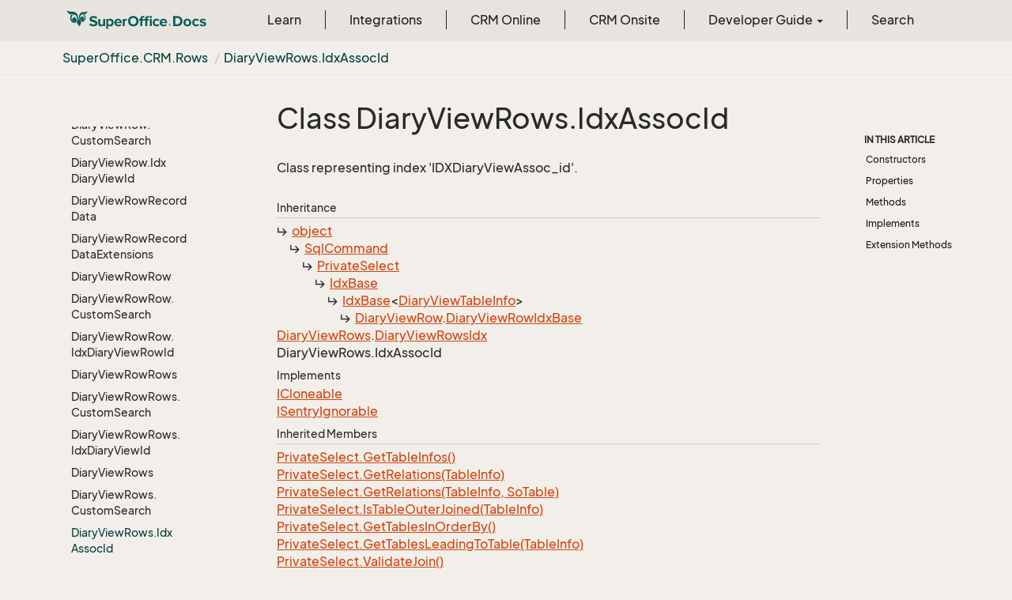

--- FILE ---
content_type: text/html
request_url: https://docs.superoffice.com/en/api/reference/netserver/core/SuperOffice.CRM.Rows.DiaryViewRows.IdxAssocId.html
body_size: 27682
content:
<!DOCTYPE html>
<!--[if IE]><![endif]-->
<html>
    <head>
    <!-- Global site tag (gtag.js) - Google Analytics -->
    <script async="" src="https://www.googletagmanager.com/gtag/js?id=G-J5XBFCGZ00"></script>
    <script>
      window.dataLayer = window.dataLayer || [];
      function gtag(){dataLayer.push(arguments);}
      gtag('js', new Date());

      gtag('config', 'G-J5XBFCGZ00');
    </script>
<html lang="en">
      <meta charset="utf-8">
      <meta http-equiv="X-UA-Compatible" content="IE=edge,chrome=1">
      <title>Class DiaryViewRows.IdxAssocId
 | SuperOffice Docs </title>
      <meta name="viewport" content="width=device-width">
      <meta name="title" content="Class DiaryViewRows.IdxAssocId
 | SuperOffice Docs ">
      <meta name="published" content="Tuesday, 27 January 2026 10:10:41">
      <meta name="uid" content="SuperOffice.CRM.Rows.DiaryViewRows.IdxAssocId">
      <meta http-equiv="Content-Security-Policy" content="default-src 'self'; frame-src 'self' https://*.superoffice.com https://www.youtube-nocookie.com; style-src 'self' 'unsafe-inline' https://*.fontawesome.com https://*.cloudflare.com https://*.windows.net; script-src 'self' 'unsafe-inline' https://ui.customsearch.ai https://*.superoffice.com https://*.cloudflare.com  https://www.googletagmanager.com/; font-src 'self' data: https://*.fontawesome.com ; connect-src 'self' http://localhost:5000 https://*.google-analytics.com https://ui.customsearch.ai; img-src 'self' data: https://*.windows.net; object-src 'none';">
  
      <link rel="shortcut icon" href="../../../../../assets/images/favicon.ico">
      <link rel="stylesheet" href="https://use.fontawesome.com/releases/v5.7.2/css/all.css" integrity="sha384-fnmOCqbTlWIlj8LyTjo7mOUStjsKC4pOpQbqyi7RrhN7udi9RwhKkMHpvLbHG9Sr" crossorigin="anonymous">
      <link rel="stylesheet" href="../../../../../styles/card-grid.css">
      <link rel="stylesheet" href="../../../../../styles/docfx.vendor.css">
      <link rel="stylesheet" href="../../../../../styles/docfx.css">
      <link rel="stylesheet" href="../../../../../styles/screenshot.css">
      <link rel="stylesheet" href="../../../../../styles/utility.css">
      <link rel="stylesheet" href="../../../../../styles/main.css">
      <link rel="stylesheet" href="https://cdnjs.cloudflare.com/ajax/libs/highlight.js/11.4.0/styles/vs2015.min.css" integrity="sha512-mtXspRdOWHCYp+f4c7CkWGYPPRAhq9X+xCvJMUBVAb6pqA4U8pxhT3RWT3LP3bKbiolYL2CkL1bSKZZO4eeTew==" crossorigin="anonymous" referrerpolicy="no-referrer">
      <link rel="stylesheet" href="../../../../../styles/smart_wizard_all.css">
      <link rel="stylesheet" href="../../../../../styles/phosphor-regular.css" type="text/css">
      <link rel="stylesheet" href="../../../../../styles/phosphor-fill.css" type="text/css">
      <meta property="docfx:navrel" content="../../../../../toc.html">
      <meta property="docfx:tocrel" content="toc.html">
  <meta name="searchOption" content="noindex">
  
  <meta property="docfx:newtab" content="true">
    </html></head>
    <body data-spy="scroll" data-target="#affix" data-offset="120">
        <header>
            <nav id="autocollapse" class="navbar ng-scope bg-white fixed-top" role="navigation">
            	<div class="container">
            		<div class="navbar-header">
            			<button type="button" class="navbar-toggle my-0 d-flex d-md-none align-items-center" data-toggle="collapse" data-target="#navbar" style="height:50px;">
            				<span class="sr-only">Toggle navigation</span>
            				<i class="glyphicon glyphicon-menu-hamburger"></i>
            			</button>

               <a class="navbar-brand" href="../../../../../index.html">
                 <img id="logo" class="svg" src="../../../../../assets/images/logo.svg" alt="">
               </a>
            		</div>

            		<!-- Keeping the search on the search page -->
		
            		<div class="collapse navbar-collapse" id="navbar">
            			<!-- form class="navbar-form navbar-right" role="search" id="search">
            				<div class="form-group">
            				<input type="text" class="form-control" id="search-query" placeholder="Search" autocomplete="off">
            				</div>
            			</form -->
            		</div>
            	</div>
            </nav>

            <div class="subnav navbar navbar-default">
              <div class="container">
                <div class="hide-when-search pull-left" id="breadcrumb">
                  <ul class="breadcrumb">
                    <li></li>
                  </ul>
                </div>
                <div class="pull-right">
                </div>
              </div>
            </div>        </header>
        <div class="container-fluid" style="margin-top:40px;">
            <!-- clickable image modal -->
            <div id="soModal" class="modal">
                <img class="modal-content" id="img01">
            </div>
            <div role="main" class="hide-when-search">
                <div class="row">
                    <div class="col-12 col-sm-4 col-md-3 col-lg-3 bg-light sidenav_toc">
                        <div class="col-12 col-sm-12 col-md-12 col-lg-8 col-lg-offset-2">
                            <div class="d-flex mt-lg-5 mt-sm-4 mt-0"></div>
                            <div class="mt-lg-5 mt-sm-5 mt-0 toc-margin">

                                <div class="sidenav hide-when-search">
                                  <a class="btn btn-primary toc-toggle collapse mx-0" data-toggle="collapse" href="#sidetoggle" aria-expanded="false" aria-controls="sidetoggle">Show / Hide Table of Contents</a>
                                  <div class="sidetoggle collapse" id="sidetoggle">
                                    <div id="sidetoc"></div>
                                  </div>
                                </div>
                            </div>
                        </div>
                    </div>
                    <div class="col-12 col-sm-8 col-md-7 col-lg-7 px-lg-5 px-2 subcat-content-main">
                        <div class="article">
                                <article class="content wrap" id="_content" data-uid="SuperOffice.CRM.Rows.DiaryViewRows.IdxAssocId">


  <h1 id="SuperOffice_CRM_Rows_DiaryViewRows_IdxAssocId" data-uid="SuperOffice.CRM.Rows.DiaryViewRows.IdxAssocId" class="text-break">Class DiaryViewRows.IdxAssocId
</h1>
  <div class="markdown level0 summary"><p>Class representing index 'IDXDiaryViewAssoc_id'.</p>
</div>
  <div class="markdown level0 conceptual"></div>
  <div class="inheritance">
    <h5>Inheritance</h5>
    <div class="level0"><a class="xref" href="https://learn.microsoft.com/dotnet/api/system.object">object</a></div>
    <div class="level1"><a class="xref" href="SuperOffice.Data.SQL.SqlCommand.html">SqlCommand</a></div>
    <div class="level2"><a class="xref" href="SuperOffice.Data.SQL.PrivateSelect.html">PrivateSelect</a></div>
    <div class="level3"><a class="xref" href="SuperOffice.CRM.Rows.IdxBase.html">IdxBase</a></div>
    <div class="level4"><a class="xref" href="SuperOffice.CRM.Rows.IdxBase-1.html">IdxBase</a>&lt;<a class="xref" href="SuperOffice.CRM.Data.DiaryViewTableInfo.html">DiaryViewTableInfo</a>&gt;</div>
    <div class="level5"><a class="xref" href="SuperOffice.CRM.Rows.DiaryViewRow.html">DiaryViewRow</a>.<a class="xref" href="SuperOffice.CRM.Rows.DiaryViewRow.DiaryViewRowIdxBase.html">DiaryViewRowIdxBase</a></div>
    <div class="level6"><a class="xref" href="SuperOffice.CRM.Rows.DiaryViewRows.html">DiaryViewRows</a>.<a class="xref" href="SuperOffice.CRM.Rows.DiaryViewRows.DiaryViewRowsIdx.html">DiaryViewRowsIdx</a></div>
    <div class="level7"><span class="xref">DiaryViewRows.IdxAssocId</span></div>
  </div>
  <div classs="implements">
    <h5>Implements</h5>
    <div><a class="xref" href="https://learn.microsoft.com/dotnet/api/system.icloneable">ICloneable</a></div>
    <div><a class="xref" href="SuperOffice.CRM.Security.ISentryIgnorable.html">ISentryIgnorable</a></div>
  </div>
  <div class="inheritedMembers">
    <h5>Inherited Members</h5>
    <div>
      <a class="xref" href="SuperOffice.Data.SQL.PrivateSelect.html#SuperOffice_Data_SQL_PrivateSelect_GetTableInfos">PrivateSelect.GetTableInfos()</a>
    </div>
    <div>
      <a class="xref" href="SuperOffice.Data.SQL.PrivateSelect.html#SuperOffice_Data_SQL_PrivateSelect_GetRelations_SuperOffice_Data_SQL_TableInfo_">PrivateSelect.GetRelations(TableInfo)</a>
    </div>
    <div>
      <a class="xref" href="SuperOffice.Data.SQL.PrivateSelect.html#SuperOffice_Data_SQL_PrivateSelect_GetRelations_SuperOffice_Data_SQL_TableInfo_SuperOffice_Data_Dictionary_SoTable_">PrivateSelect.GetRelations(TableInfo, SoTable)</a>
    </div>
    <div>
      <a class="xref" href="SuperOffice.Data.SQL.PrivateSelect.html#SuperOffice_Data_SQL_PrivateSelect_IsTableOuterJoined_SuperOffice_Data_SQL_TableInfo_">PrivateSelect.IsTableOuterJoined(TableInfo)</a>
    </div>
    <div>
      <a class="xref" href="SuperOffice.Data.SQL.PrivateSelect.html#SuperOffice_Data_SQL_PrivateSelect_GetTablesInOrderBy">PrivateSelect.GetTablesInOrderBy()</a>
    </div>
    <div>
      <a class="xref" href="SuperOffice.Data.SQL.PrivateSelect.html#SuperOffice_Data_SQL_PrivateSelect_GetTablesLeadingToTable_SuperOffice_Data_SQL_TableInfo_">PrivateSelect.GetTablesLeadingToTable(TableInfo)</a>
    </div>
    <div>
      <a class="xref" href="SuperOffice.Data.SQL.PrivateSelect.html#SuperOffice_Data_SQL_PrivateSelect_ValidateJoin">PrivateSelect.ValidateJoin()</a>
    </div>
    <div>
      <a class="xref" href="SuperOffice.Data.SQL.PrivateSelect.html#SuperOffice_Data_SQL_PrivateSelect_Clone">PrivateSelect.Clone()</a>
    </div>
    <div>
      <a class="xref" href="SuperOffice.Data.SQL.PrivateSelect.html#SuperOffice_Data_SQL_PrivateSelect_CloneSelect">PrivateSelect.CloneSelect()</a>
    </div>
    <div>
      <a class="xref" href="SuperOffice.Data.SQL.PrivateSelect.html#SuperOffice_Data_SQL_PrivateSelect_ToString">PrivateSelect.ToString()</a>
    </div>
    <div>
      <a class="xref" href="SuperOffice.Data.SQL.PrivateSelect.html#SuperOffice_Data_SQL_PrivateSelect_GetCachingHash">PrivateSelect.GetCachingHash()</a>
    </div>
    <div>
      <a class="xref" href="SuperOffice.Data.SQL.PrivateSelect.html#SuperOffice_Data_SQL_PrivateSelect_GetRestrictionTables">PrivateSelect.GetRestrictionTables()</a>
    </div>
    <div>
      <a class="xref" href="SuperOffice.Data.SQL.PrivateSelect.html#SuperOffice_Data_SQL_PrivateSelect_IsDistinct">PrivateSelect.IsDistinct</a>
    </div>
    <div>
      <a class="xref" href="SuperOffice.Data.SQL.PrivateSelect.html#SuperOffice_Data_SQL_PrivateSelect_ForceRecompile">PrivateSelect.ForceRecompile</a>
    </div>
    <div>
      <a class="xref" href="SuperOffice.Data.SQL.PrivateSelect.html#SuperOffice_Data_SQL_PrivateSelect_SqlType">PrivateSelect.SqlType</a>
    </div>
    <div>
      <a class="xref" href="SuperOffice.Data.SQL.SqlCommand.html#SuperOffice_Data_SQL_SqlCommand_Origin">SqlCommand.Origin</a>
    </div>
    <div>
      <a class="xref" href="SuperOffice.Data.SQL.SqlCommand.html#SuperOffice_Data_SQL_SqlCommand_AdditionalInfo">SqlCommand.AdditionalInfo</a>
    </div>
    <div>
      <a class="xref" href="SuperOffice.Data.SQL.SqlCommand.html#SuperOffice_Data_SQL_SqlCommand_AddIgnoreAutoSentryTableInfo_SuperOffice_Data_SQL_TableInfo_">SqlCommand.AddIgnoreAutoSentryTableInfo(TableInfo)</a>
    </div>
    <div>
      <a class="xref" href="SuperOffice.Data.SQL.SqlCommand.html#SuperOffice_Data_SQL_SqlCommand_AddIgnoreAutoSentryTableInfo_System_Collections_Generic_IEnumerable_SuperOffice_Data_SQL_TableInfo__">SqlCommand.AddIgnoreAutoSentryTableInfo(IEnumerable&lt;TableInfo&gt;)</a>
    </div>
    <div>
      <a class="xref" href="SuperOffice.Data.SQL.SqlCommand.html#SuperOffice_Data_SQL_SqlCommand_RemoveIgnoreAutoSentryTableInfo_SuperOffice_Data_SQL_TableInfo_">SqlCommand.RemoveIgnoreAutoSentryTableInfo(TableInfo)</a>
    </div>
    <div>
      <a class="xref" href="SuperOffice.Data.SQL.SqlCommand.html#SuperOffice_Data_SQL_SqlCommand_ClearIgnoreAutoSentryTableInfos">SqlCommand.ClearIgnoreAutoSentryTableInfos()</a>
    </div>
    <div>
      <a class="xref" href="SuperOffice.Data.SQL.SqlCommand.html#SuperOffice_Data_SQL_SqlCommand_IsAutoSentryIgnoredOnTableInfo_SuperOffice_Data_SQL_TableInfo_">SqlCommand.IsAutoSentryIgnoredOnTableInfo(TableInfo)</a>
    </div>
    <div>
      <a class="xref" href="SuperOffice.Data.SQL.SqlCommand.html#SuperOffice_Data_SQL_SqlCommand_GetPrivateSaves">SqlCommand.GetPrivateSaves()</a>
    </div>
    <div>
      <a class="xref" href="SuperOffice.Data.SQL.SqlCommand.html#SuperOffice_Data_SQL_SqlCommand_GetInserts">SqlCommand.GetInserts()</a>
    </div>
    <div>
      <a class="xref" href="SuperOffice.Data.SQL.SqlCommand.html#SuperOffice_Data_SQL_SqlCommand_GetUpdates">SqlCommand.GetUpdates()</a>
    </div>
    <div>
      <a class="xref" href="SuperOffice.Data.SQL.SqlCommand.html#SuperOffice_Data_SQL_SqlCommand_GetDeletes">SqlCommand.GetDeletes()</a>
    </div>
    <div>
      <a class="xref" href="SuperOffice.Data.SQL.SqlCommand.html#SuperOffice_Data_SQL_SqlCommand_GetSelect">SqlCommand.GetSelect()</a>
    </div>
    <div>
      <a class="xref" href="SuperOffice.Data.SQL.SqlCommand.html#SuperOffice_Data_SQL_SqlCommand_AutoSentryIgnoredTables">SqlCommand.AutoSentryIgnoredTables</a>
    </div>
    <div>
      <a class="xref" href="https://learn.microsoft.com/dotnet/api/system.object.equals#system-object-equals(system-object)">object.Equals(object)</a>
    </div>
    <div>
      <a class="xref" href="https://learn.microsoft.com/dotnet/api/system.object.equals#system-object-equals(system-object-system-object)">object.Equals(object, object)</a>
    </div>
    <div>
      <a class="xref" href="https://learn.microsoft.com/dotnet/api/system.object.referenceequals">object.ReferenceEquals(object, object)</a>
    </div>
    <div>
      <a class="xref" href="https://learn.microsoft.com/dotnet/api/system.object.gethashcode">object.GetHashCode()</a>
    </div>
    <div>
      <a class="xref" href="https://learn.microsoft.com/dotnet/api/system.object.gettype">object.GetType()</a>
    </div>
  </div>
  <h6><strong>Namespace</strong>: <a class="xref" href="SuperOffice.html">SuperOffice</a>.<a class="xref" href="SuperOffice.CRM.html">CRM</a>.<a class="xref" href="SuperOffice.CRM.Rows.html">Rows</a></h6>
  <h6><strong>Assembly</strong>: SoDataBase.dll</h6>
  <h5 id="SuperOffice_CRM_Rows_DiaryViewRows_IdxAssocId_syntax">Syntax</h5>
  <div class="codewrapper">
    <pre><code class="lang- hljs">public sealed class DiaryViewRows.IdxAssocId : DiaryViewRows.DiaryViewRowsIdx, ICloneable, ISentryIgnorable</code></pre>
  </div>
  <h3 id="constructors">Constructors
</h3>


  <a id="SuperOffice_CRM_Rows_DiaryViewRows_IdxAssocId__ctor_" data-uid="SuperOffice.CRM.Rows.DiaryViewRows.IdxAssocId.#ctor*"></a>
  <a id="SuperOffice_CRM_Rows_DiaryViewRows_IdxAssocId__ctor_System_Int32_id"></a>
  <h4 id="SuperOffice_CRM_Rows_DiaryViewRows_IdxAssocId__ctor_System_Int32_" data-uid="SuperOffice.CRM.Rows.DiaryViewRows.IdxAssocId.#ctor(System.Int32)">IdxAssocId(int)</h4>
  <div class="markdown level1 summary"><p>Constructor for class DiaryViewRows.IdxAssocId
This class represents index 'IDXDiaryViewAssoc_id'.</p>
</div>

  <div class="markdown level1 conceptual"></div>
  <h5 class="decalaration">Declaration</h5>
  <div class="codewrapper">
    <pre><code class="lang- hljs">public IdxAssocId(int assocId)</code></pre>
  </div>
  <h5 class="parameters">Parameters</h5>
  <table class="table table-bordered table-striped table-condensed">
    <thead>
      <tr>
        <th>Type</th>
        <th>Name</th>
        <th>Description</th>
      </tr>
    </thead>
    <tbody>
      <tr>
        <td><a class="xref" href="https://learn.microsoft.com/dotnet/api/system.int32">int</a></td>
        <td><span class="parametername">assocId</span></td>
        <td></td>
      </tr>
    </tbody>
  </table>
  <h3 id="properties">Properties
</h3>


  <a id="SuperOffice_CRM_Rows_DiaryViewRows_IdxAssocId_AssocId_" data-uid="SuperOffice.CRM.Rows.DiaryViewRows.IdxAssocId.AssocId*"></a>
  <a id="SuperOffice_CRM_Rows_DiaryViewRows_IdxAssocId_AssocIdid"></a>
  <h4 id="SuperOffice_CRM_Rows_DiaryViewRows_IdxAssocId_AssocId" data-uid="SuperOffice.CRM.Rows.DiaryViewRows.IdxAssocId.AssocId">AssocId</h4>
  <div class="markdown level1 summary"><p>Owning associate</p>
</div>

  <div class="markdown level1 conceptual"></div>
  <h5 class="decalaration">Declaration</h5>
  <div class="codewrapper">
    <pre><code class="lang- hljs">public int AssocId { get; set; }</code></pre>
  </div>
  <h5 class="propertyValue">Property Value</h5>
  <table class="table table-bordered table-striped table-condensed">
    <thead>
      <tr>
        <th>Type</th>
        <th>Description</th>
      </tr>
    </thead>
    <tbody>
      <tr>
        <td><a class="xref" href="https://learn.microsoft.com/dotnet/api/system.int32">int</a></td>
        <td></td>
      </tr>
    </tbody>
  </table>


  <a id="SuperOffice_CRM_Rows_DiaryViewRows_IdxAssocId_InnerRestriction_" data-uid="SuperOffice.CRM.Rows.DiaryViewRows.IdxAssocId.InnerRestriction*"></a>
  <a id="SuperOffice_CRM_Rows_DiaryViewRows_IdxAssocId_InnerRestrictionid"></a>
  <h4 id="SuperOffice_CRM_Rows_DiaryViewRows_IdxAssocId_InnerRestriction" data-uid="SuperOffice.CRM.Rows.DiaryViewRows.IdxAssocId.InnerRestriction">InnerRestriction</h4>
  <div class="markdown level1 summary"><p>The <a class="xref" href="SuperOffice.Data.SQL.Restriction.html">Restriction</a> passed to the Select statement.</p>
</div>

  <div class="markdown level1 conceptual"></div>
  <h5 class="decalaration">Declaration</h5>
  <div class="codewrapper">
    <pre><code class="lang- hljs">protected override Restriction InnerRestriction { get; }</code></pre>
  </div>
  <h5 class="propertyValue">Property Value</h5>
  <table class="table table-bordered table-striped table-condensed">
    <thead>
      <tr>
        <th>Type</th>
        <th>Description</th>
      </tr>
    </thead>
    <tbody>
      <tr>
        <td><a class="xref" href="SuperOffice.Data.SQL.Restriction.html">Restriction</a></td>
        <td><p><a class="xref" href="SuperOffice.Data.SQL.Restriction.html">Restriction</a> object holding the restrictions for the select statement.</p>
</td>
      </tr>
    </tbody>
  </table>
  <h5 class="overrides">Overrides</h5>
  <div><a class="xref" href="SuperOffice.Data.SQL.PrivateSelect.html#SuperOffice_Data_SQL_PrivateSelect_InnerRestriction">PrivateSelect.InnerRestriction</a></div>
  <h3 id="methods">Methods
</h3>


  <a id="SuperOffice_CRM_Rows_DiaryViewRows_IdxAssocId_UpdateRow_" data-uid="SuperOffice.CRM.Rows.DiaryViewRows.IdxAssocId.UpdateRow*"></a>
  <a id="SuperOffice_CRM_Rows_DiaryViewRows_IdxAssocId_UpdateRow_SuperOffice_CRM_Rows_TableRowBase_id"></a>
  <h4 id="SuperOffice_CRM_Rows_DiaryViewRows_IdxAssocId_UpdateRow_SuperOffice_CRM_Rows_TableRowBase_" data-uid="SuperOffice.CRM.Rows.DiaryViewRows.IdxAssocId.UpdateRow(SuperOffice.CRM.Rows.TableRowBase)">UpdateRow(TableRowBase)</h4>
  <div class="markdown level1 summary"><p>Update the DiaryViewRow with the values from the index.</p>
</div>

  <div class="markdown level1 conceptual"></div>
  <h5 class="decalaration">Declaration</h5>
  <div class="codewrapper">
    <pre><code class="lang- hljs">public override void UpdateRow(TableRowBase baseRow)</code></pre>
  </div>
  <h5 class="parameters">Parameters</h5>
  <table class="table table-bordered table-striped table-condensed">
    <thead>
      <tr>
        <th>Type</th>
        <th>Name</th>
        <th>Description</th>
      </tr>
    </thead>
    <tbody>
      <tr>
        <td><a class="xref" href="SuperOffice.CRM.Rows.TableRowBase.html">TableRowBase</a></td>
        <td><span class="parametername">baseRow</span></td>
        <td><p>The row to update.  This must be an instance of DiaryViewRow.</p>
</td>
      </tr>
    </tbody>
  </table>
  <h5 class="overrides">Overrides</h5>
  <div><a class="xref" href="SuperOffice.CRM.Rows.IdxBase.html#SuperOffice_CRM_Rows_IdxBase_UpdateRow_SuperOffice_CRM_Rows_TableRowBase_">IdxBase.UpdateRow(TableRowBase)</a></div>
  <h3 id="implements">Implements</h3>
  <div>
      <a class="xref" href="https://learn.microsoft.com/dotnet/api/system.icloneable">ICloneable</a>
  </div>
  <div>
      <a class="xref" href="SuperOffice.CRM.Security.ISentryIgnorable.html">ISentryIgnorable</a>
  </div>
  <h3 id="extensionmethods">Extension Methods</h3>
  <div>
      <a class="xref" href="EnumUtil.html#EnumUtil_MapEnums__2___0_">EnumUtil.MapEnums&lt;From, To&gt;(From)</a>
  </div>
  <div>
      <a class="xref" href="SuperOffice.ErpSync.ConnectorWS.Converters.html#SuperOffice_ErpSync_ConnectorWS_Converters_MapEnums__2___0_">Converters.MapEnums&lt;From, To&gt;(From)</a>
  </div>
  <div>
      <a class="xref" href="SuperOffice.Data.QueryExectionExtensions.html#SuperOffice_Data_QueryExectionExtensions_ExecuteNonQuery_SuperOffice_Data_SQL_SqlCommand_">QueryExectionExtensions.ExecuteNonQuery(SqlCommand)</a>
  </div>
  <div>
      <a class="xref" href="SuperOffice.Data.QueryExectionExtensions.html#SuperOffice_Data_QueryExectionExtensions_ExecuteNonQueryAsync_SuperOffice_Data_SQL_SqlCommand_System_Threading_CancellationToken_">QueryExectionExtensions.ExecuteNonQueryAsync(SqlCommand, CancellationToken)</a>
  </div>
  <div>
      <a class="xref" href="SuperOffice.Data.QueryExectionExtensions.html#SuperOffice_Data_QueryExectionExtensions_ExecuteReader_SuperOffice_Data_SQL_SqlCommand_System_Boolean_">QueryExectionExtensions.ExecuteReader(SqlCommand, bool)</a>
  </div>
  <div>
      <a class="xref" href="SuperOffice.Data.QueryExectionExtensions.html#SuperOffice_Data_QueryExectionExtensions_ExecuteReaderAsync_SuperOffice_Data_SQL_SqlCommand_System_Boolean_System_Threading_CancellationToken_">QueryExectionExtensions.ExecuteReaderAsync(SqlCommand, bool, CancellationToken)</a>
  </div>
  <div>
      <a class="xref" href="SuperOffice.Data.QueryExectionExtensions.html#SuperOffice_Data_QueryExectionExtensions_ExecuteScalarAsync__1_SuperOffice_Data_SQL_SqlCommand_System_Boolean_System_Threading_CancellationToken_">QueryExectionExtensions.ExecuteScalarAsync&lt;T&gt;(SqlCommand, bool, CancellationToken)</a>
  </div>
  <div>
      <a class="xref" href="SuperOffice.Data.QueryExectionExtensions.html#SuperOffice_Data_QueryExectionExtensions_ExecuteScalarAsync__1_SuperOffice_Data_SQL_SqlCommand_System_Threading_CancellationToken_">QueryExectionExtensions.ExecuteScalarAsync&lt;T&gt;(SqlCommand, CancellationToken)</a>
  </div>
  <div>
      <a class="xref" href="SuperOffice.Data.QueryExectionExtensions.html#SuperOffice_Data_QueryExectionExtensions_ExecuteScalar__1_SuperOffice_Data_SQL_SqlCommand_">QueryExectionExtensions.ExecuteScalar&lt;T&gt;(SqlCommand)</a>
  </div>
</article>
                            </div>
                        </div>
                    <div class="col-12 col-sm-12 col-md-2 col-lg-2">
                        <div>

                            <div class="hidden-sm col-md-2" role="complementary">
                              <div class="sideaffix">
                                <div class="contribution">
                                  <ul class="nav">
                                  </ul>
                                </div>
                                 <nav class="bs-docs-sidebar hidden-print hidden-xs hidden-sm affix" id="affix">
                                  <!-- <p><a class="back-to-top" href="#top">Back to top</a><p> -->
                                  <h5></h5>
                                  <div></div>
      
                                </nav>
                              </div>
                            </div>
                        <div>
                    </div>
                </div>
            </div>
        </div>

        <footer class="bg-primary">
          <div class="grad-bottom"></div>
          <div class="footer bg-primary">
            <div class="container d-flex flex-row flex-wrap flex-shrink-0 justify-content-between">
                <div class="d-flex flex-row flex-grow-1"><span class="text-inverse">© SuperOffice. All rights reserved.</span></div>
              <div class="d-flex flex-row flex-grow-1 justify-content-lg-end justify-content-md-end justify-content-start flex-wrap">
                <a class="mr-2 ml-2 text-white" target="_blank" href="https://www.superoffice.com/">SuperOffice</a><span>&nbsp;|&nbsp;</span>
                <a class="mr-2 ml-2 text-white" target="_blank" href="https://community.superoffice.com">Community</a><span>&nbsp;|&nbsp;</span>
                <a class="mr-2 ml-2 text-white" target="_blank" href="/release-notes">Release Notes</a><span>&nbsp;|&nbsp;</span>
                <a class="mr-2 ml-2 text-white" target="_blank" href="https://www.superoffice.com/company/privacy/">Privacy</a><span>&nbsp;|&nbsp;</span>
                <a class="mr-2 ml-2 text-white" target="_blank" href="https://github.com/SuperOfficeDocs/feedback/issues/new?title=Feedback%20for%20SuperOffice%20Docs&body=%0A%0A%5BEnter%20feedback%20here%5D%0A%0A%0A---%0A%23%23%23%23%20Document%20Details%0A%0A%E2%9A%A0%20*Do%20not%20edit%20this%20section.%20It%20is%20required%20for%20docs.superOffice.com%20%E2%9E%9F%20Docs%20Team%20processing.*%0A%0A*%20Content%20Source%3A%20%5BSuperOffice%20Docs%5D(https%3A%2F%2Fdocs.superoffice.com)">Site feedback</a><span>&nbsp;|&nbsp;</span>
                <a class="mr-2 ml-2 text-white" href="/search.html">Search Docs</a><span>&nbsp;|&nbsp;</span>
                <a class="mr-2 ml-2 text-white" href="/about/">About Docs</a><span>&nbsp;|&nbsp;</span>
                <a class="mr-2 ml-2 text-white" href="/contribute/">Contribute</a><span>&nbsp;|&nbsp;</span>
                <a href="#top" class="text-white">Back to top</a>
              </div>
          </div>
        </div></footer>

        <script type="text/javascript" src="../../../../../styles/docfx.vendor.js"></script>
        <script type="text/javascript" src="https://cdnjs.cloudflare.com/ajax/libs/highlight.js/11.4.0/highlight.min.js"></script>
        <script type="text/javascript" src="../../../../../styles/lang-crmscript.js"></script>
        <script type="text/javascript" src="../../../../../styles/http.min.js"></script>
        <script type="text/javascript" src="../../../../../styles/docfx.js"></script>
        <script type="text/javascript" src="../../../../../styles/main.js"></script>
        <script type="text/javascript" src="https://cdnjs.cloudflare.com/ajax/libs/mermaid/10.9.1/mermaid.min.js"></script>
        <script>
        mermaid.initialize({
        startOnLoad: false
        });
        mermaid.init(undefined, ".lang-mermaid");
        </script>

        <script>hljs.highlightAll();</script>
<script src='https://online3.superoffice.com/Cust1990/CS/scripts/customer.fcgi?action=form&id=F-ZfHPprbr' data-style="sidetab" data-size="10" data-fontfamily="'Arial', Helvetica, Verdana, sans-serif" data-fontsize="12px" data-buttoncolor="#465624" data-fontcolor="#e8efd8" data-buttontext="API Feedback" data-position="right" defer=""></script>    </div></div></body>
</html>